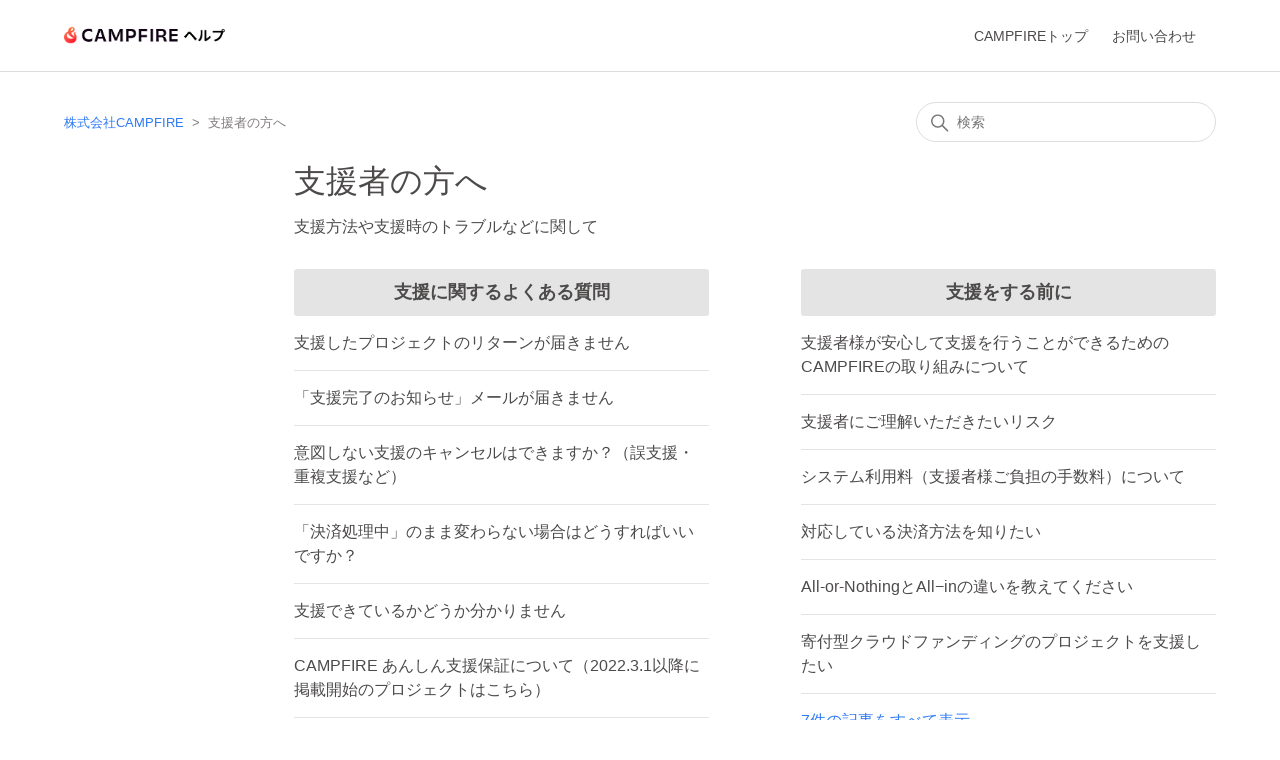

--- FILE ---
content_type: text/html; charset=utf-8
request_url: https://help.camp-fire.jp/hc/ja/categories/204192428-%E6%94%AF%E6%8F%B4%E8%80%85%E6%A7%98%E5%90%91%E3%81%91
body_size: 9490
content:
<!DOCTYPE html>
<html dir="ltr" lang="ja">
<head>
  <meta charset="utf-8" />
  <!-- v26899 -->


  <title>支援者の方へ &ndash; 株式会社CAMPFIRE</title>

  

  <meta name="description" content="支援方法や支援時のトラブルなどに関して" /><link rel="canonical" href="https://help.camp-fire.jp/hc/ja/categories/204192428-%E6%94%AF%E6%8F%B4%E8%80%85%E3%81%AE%E6%96%B9%E3%81%B8">
<link rel="alternate" hreflang="ja" href="https://help.camp-fire.jp/hc/ja/categories/204192428-%E6%94%AF%E6%8F%B4%E8%80%85%E3%81%AE%E6%96%B9%E3%81%B8">
<link rel="alternate" hreflang="x-default" href="https://help.camp-fire.jp/hc/ja/categories/204192428-%E6%94%AF%E6%8F%B4%E8%80%85%E3%81%AE%E6%96%B9%E3%81%B8">

  <link rel="stylesheet" href="//static.zdassets.com/hc/assets/application-f34d73e002337ab267a13449ad9d7955.css" media="all" id="stylesheet" />
  <link rel="stylesheet" type="text/css" href="/hc/theming_assets/1038032/1290587/style.css?digest=33379820372249">

  <link rel="icon" type="image/x-icon" href="/hc/theming_assets/01HZM70R7C2QE4ZBNZD2J4GV20">

    <script async src="https://www.googletagmanager.com/gtag/js?id=G-8FTFZG4J4P"></script>
<script>
  window.dataLayer = window.dataLayer || [];
  function gtag(){dataLayer.push(arguments);}
  gtag('js', new Date());
  gtag('config', 'G-8FTFZG4J4P');
</script>


  <meta content="width=device-width, initial-scale=1.0" name="viewport" />

  
</head>
<body class="">
  
  
  

  <a class="skip-navigation" tabindex="1" href="#main-content">メインコンテンツへスキップ</a>

<header class="header">
  <div class="logo">
    <a title="ホーム" href="/hc/ja">
      <img src="/hc/theming_assets/01HZM70R2K9WEX4ZTJG4SX3WR3" alt="株式会社CAMPFIRE ヘルプセンターのホームページ">
    </a>
  </div>
  <div class="nav-wrapper">
    <button class="menu-button" aria-controls="user-nav" aria-expanded="false" aria-label="ナビゲーションメニュを切り替え">
      <svg xmlns="http://www.w3.org/2000/svg" width="25" height="25" focusable="false" viewBox="0 0 16 16" class="icon-menu">
        <path fill="none" stroke="currentColor" stroke-linecap="round" d="M1.5 3.5h13m-13 4h13m-13 4h13"/>
      </svg>
    </button>
    <nav class="user-nav" id="user-nav">
       <a href="https://camp-fire.jp/" target="_blank">CAMPFIREトップ</a>
       <a href="https://camp-fire.jp/inquiries" target="_blank">お問い合わせ</a>
    </nav>
  </div>
</header>


  <main role="main">
    <div class="container-divider"></div>
<div class="container">
  <nav class="sub-nav">
    <ol class="breadcrumbs">
  
    <li title="株式会社CAMPFIRE">
      
        <a href="/hc/ja">株式会社CAMPFIRE</a>
      
    </li>
  
    <li title="支援者の方へ">
      
        支援者の方へ
      
    </li>
  
</ol>

    <div class="search-container">
      <svg xmlns="http://www.w3.org/2000/svg" width="12" height="12" focusable="false" viewBox="0 0 12 12" class="search-icon2">
        <circle cx="4.5" cy="4.5" r="4" fill="none" stroke="currentColor"/>
        <path stroke="currentColor" stroke-linecap="round" d="M11 11L7.5 7.5"/>
      </svg>
      <form role="search" class="search" data-search="" action="/hc/ja/search" accept-charset="UTF-8" method="get"><input type="hidden" name="utf8" value="&#x2713;" autocomplete="off" /><input type="search" name="query" id="query" placeholder="検索" aria-label="検索" /></form>
    </div>
  </nav>

  <div class="category-container">
    <div class="category-content">
      <header class="page-header">
        <h1>支援者の方へ</h1>
        
          <p class="page-header-description">支援方法や支援時のトラブルなどに関して</p>
        
      </header>

      <div id="main-content" class="section-tree">
        
          <section class="section">
            <h2 class="section-tree-title">
              <a href="/hc/ja/sections/206641067-%E6%94%AF%E6%8F%B4%E3%81%AB%E9%96%A2%E3%81%99%E3%82%8B%E3%82%88%E3%81%8F%E3%81%82%E3%82%8B%E8%B3%AA%E5%95%8F">支援に関するよくある質問</a>
            </h2>
            
              <ul class="article-list">
                
                  <li class="article-list-item article-promoted">
                    
                      <svg xmlns="http://www.w3.org/2000/svg" width="12" height="12" focusable="false" viewBox="0 0 12 12" class="icon-star" title="ピックアップ記事">
                        <path fill="currentColor" d="M2.88 11.73c-.19 0-.39-.06-.55-.18a.938.938 0 01-.37-1.01l.8-3L.35 5.57a.938.938 0 01-.3-1.03c.12-.37.45-.63.85-.65L4 3.73 5.12.83c.14-.37.49-.61.88-.61s.74.24.88.6L8 3.73l3.11.17a.946.946 0 01.55 1.68L9.24 7.53l.8 3a.95.95 0 01-1.43 1.04L6 9.88l-2.61 1.69c-.16.1-.34.16-.51.16z"/>
                      </svg>
                    
                    <a href="/hc/ja/articles/234486148-%E6%94%AF%E6%8F%B4%E3%81%97%E3%81%9F%E3%83%97%E3%83%AD%E3%82%B8%E3%82%A7%E3%82%AF%E3%83%88%E3%81%AE%E3%83%AA%E3%82%BF%E3%83%BC%E3%83%B3%E3%81%8C%E5%B1%8A%E3%81%8D%E3%81%BE%E3%81%9B%E3%82%93" class="article-list-link">支援したプロジェクトのリターンが届きません</a>
                    
                  </li>
                
                  <li class="article-list-item article-promoted">
                    
                      <svg xmlns="http://www.w3.org/2000/svg" width="12" height="12" focusable="false" viewBox="0 0 12 12" class="icon-star" title="ピックアップ記事">
                        <path fill="currentColor" d="M2.88 11.73c-.19 0-.39-.06-.55-.18a.938.938 0 01-.37-1.01l.8-3L.35 5.57a.938.938 0 01-.3-1.03c.12-.37.45-.63.85-.65L4 3.73 5.12.83c.14-.37.49-.61.88-.61s.74.24.88.6L8 3.73l3.11.17a.946.946 0 01.55 1.68L9.24 7.53l.8 3a.95.95 0 01-1.43 1.04L6 9.88l-2.61 1.69c-.16.1-.34.16-.51.16z"/>
                      </svg>
                    
                    <a href="/hc/ja/articles/360038495371--%E6%94%AF%E6%8F%B4%E5%AE%8C%E4%BA%86%E3%81%AE%E3%81%8A%E7%9F%A5%E3%82%89%E3%81%9B-%E3%83%A1%E3%83%BC%E3%83%AB%E3%81%8C%E5%B1%8A%E3%81%8D%E3%81%BE%E3%81%9B%E3%82%93" class="article-list-link">「支援完了のお知らせ」メールが届きません</a>
                    
                  </li>
                
                  <li class="article-list-item article-promoted">
                    
                      <svg xmlns="http://www.w3.org/2000/svg" width="12" height="12" focusable="false" viewBox="0 0 12 12" class="icon-star" title="ピックアップ記事">
                        <path fill="currentColor" d="M2.88 11.73c-.19 0-.39-.06-.55-.18a.938.938 0 01-.37-1.01l.8-3L.35 5.57a.938.938 0 01-.3-1.03c.12-.37.45-.63.85-.65L4 3.73 5.12.83c.14-.37.49-.61.88-.61s.74.24.88.6L8 3.73l3.11.17a.946.946 0 01.55 1.68L9.24 7.53l.8 3a.95.95 0 01-1.43 1.04L6 9.88l-2.61 1.69c-.16.1-.34.16-.51.16z"/>
                      </svg>
                    
                    <a href="/hc/ja/articles/230472307-%E6%84%8F%E5%9B%B3%E3%81%97%E3%81%AA%E3%81%84%E6%94%AF%E6%8F%B4%E3%81%AE%E3%82%AD%E3%83%A3%E3%83%B3%E3%82%BB%E3%83%AB%E3%81%AF%E3%81%A7%E3%81%8D%E3%81%BE%E3%81%99%E3%81%8B-%E8%AA%A4%E6%94%AF%E6%8F%B4-%E9%87%8D%E8%A4%87%E6%94%AF%E6%8F%B4%E3%81%AA%E3%81%A9" class="article-list-link">意図しない支援のキャンセルはできますか？（誤支援・重複支援など）</a>
                    
                  </li>
                
                  <li class="article-list-item">
                    
                    <a href="/hc/ja/articles/49788957685145--%E6%B1%BA%E6%B8%88%E5%87%A6%E7%90%86%E4%B8%AD-%E3%81%AE%E3%81%BE%E3%81%BE%E5%A4%89%E3%82%8F%E3%82%89%E3%81%AA%E3%81%84%E5%A0%B4%E5%90%88%E3%81%AF%E3%81%A9%E3%81%86%E3%81%99%E3%82%8C%E3%81%B0%E3%81%84%E3%81%84%E3%81%A7%E3%81%99%E3%81%8B" class="article-list-link">「決済処理中」のまま変わらない場合はどうすればいいですか？</a>
                    
                  </li>
                
                  <li class="article-list-item">
                    
                    <a href="/hc/ja/articles/37472366502681-%E6%94%AF%E6%8F%B4%E3%81%A7%E3%81%8D%E3%81%A6%E3%81%84%E3%82%8B%E3%81%8B%E3%81%A9%E3%81%86%E3%81%8B%E5%88%86%E3%81%8B%E3%82%8A%E3%81%BE%E3%81%9B%E3%82%93" class="article-list-link">支援できているかどうか分かりません</a>
                    
                  </li>
                
                  <li class="article-list-item">
                    
                    <a href="/hc/ja/articles/4516444067993-CAMPFIRE-%E3%81%82%E3%82%93%E3%81%97%E3%82%93%E6%94%AF%E6%8F%B4%E4%BF%9D%E8%A8%BC%E3%81%AB%E3%81%A4%E3%81%84%E3%81%A6-2022-3-1%E4%BB%A5%E9%99%8D%E3%81%AB%E6%8E%B2%E8%BC%89%E9%96%8B%E5%A7%8B%E3%81%AE%E3%83%97%E3%83%AD%E3%82%B8%E3%82%A7%E3%82%AF%E3%83%88%E3%81%AF%E3%81%93%E3%81%A1%E3%82%89" class="article-list-link">CAMPFIRE あんしん支援保証について（2022.3.1以降に掲載開始のプロジェクトはこちら）</a>
                    
                  </li>
                
              </ul>
              
                <a href="/hc/ja/sections/206641067-%E6%94%AF%E6%8F%B4%E3%81%AB%E9%96%A2%E3%81%99%E3%82%8B%E3%82%88%E3%81%8F%E3%81%82%E3%82%8B%E8%B3%AA%E5%95%8F" class="see-all-articles">
                  11件の記事をすべて表示
                </a>
              
            
          </section>
        
          <section class="section">
            <h2 class="section-tree-title">
              <a href="/hc/ja/sections/900000397123-%E6%94%AF%E6%8F%B4%E3%82%92%E3%81%99%E3%82%8B%E5%89%8D%E3%81%AB">支援をする前に</a>
            </h2>
            
              <ul class="article-list">
                
                  <li class="article-list-item">
                    
                    <a href="/hc/ja/articles/37580260506137-%E6%94%AF%E6%8F%B4%E8%80%85%E6%A7%98%E3%81%8C%E5%AE%89%E5%BF%83%E3%81%97%E3%81%A6%E6%94%AF%E6%8F%B4%E3%82%92%E8%A1%8C%E3%81%86%E3%81%93%E3%81%A8%E3%81%8C%E3%81%A7%E3%81%8D%E3%82%8B%E3%81%9F%E3%82%81%E3%81%AECAMPFIRE%E3%81%AE%E5%8F%96%E3%82%8A%E7%B5%84%E3%81%BF%E3%81%AB%E3%81%A4%E3%81%84%E3%81%A6" class="article-list-link">支援者様が安心して支援を行うことができるためのCAMPFIREの取り組みについて</a>
                    
                  </li>
                
                  <li class="article-list-item">
                    
                    <a href="/hc/ja/articles/4415763615513-%E6%94%AF%E6%8F%B4%E8%80%85%E3%81%AB%E3%81%94%E7%90%86%E8%A7%A3%E3%81%84%E3%81%9F%E3%81%A0%E3%81%8D%E3%81%9F%E3%81%84%E3%83%AA%E3%82%B9%E3%82%AF" class="article-list-link">支援者にご理解いただきたいリスク</a>
                    
                  </li>
                
                  <li class="article-list-item">
                    
                    <a href="/hc/ja/articles/230679948-%E3%82%B7%E3%82%B9%E3%83%86%E3%83%A0%E5%88%A9%E7%94%A8%E6%96%99-%E6%94%AF%E6%8F%B4%E8%80%85%E6%A7%98%E3%81%94%E8%B2%A0%E6%8B%85%E3%81%AE%E6%89%8B%E6%95%B0%E6%96%99-%E3%81%AB%E3%81%A4%E3%81%84%E3%81%A6" class="article-list-link">システム利用料（支援者様ご負担の手数料）について</a>
                    
                  </li>
                
                  <li class="article-list-item">
                    
                    <a href="/hc/ja/articles/234485888-%E5%AF%BE%E5%BF%9C%E3%81%97%E3%81%A6%E3%81%84%E3%82%8B%E6%B1%BA%E6%B8%88%E6%96%B9%E6%B3%95%E3%82%92%E7%9F%A5%E3%82%8A%E3%81%9F%E3%81%84" class="article-list-link">対応している決済方法を知りたい</a>
                    
                  </li>
                
                  <li class="article-list-item">
                    
                    <a href="/hc/ja/articles/230666328-All-or-Nothing%E3%81%A8All-in%E3%81%AE%E9%81%95%E3%81%84%E3%82%92%E6%95%99%E3%81%88%E3%81%A6%E3%81%8F%E3%81%A0%E3%81%95%E3%81%84" class="article-list-link">All-or-NothingとAll−inの違いを教えてください</a>
                    
                  </li>
                
                  <li class="article-list-item">
                    
                    <a href="/hc/ja/articles/360026217631-%E5%AF%84%E4%BB%98%E5%9E%8B%E3%82%AF%E3%83%A9%E3%82%A6%E3%83%89%E3%83%95%E3%82%A1%E3%83%B3%E3%83%87%E3%82%A3%E3%83%B3%E3%82%B0%E3%81%AE%E3%83%97%E3%83%AD%E3%82%B8%E3%82%A7%E3%82%AF%E3%83%88%E3%82%92%E6%94%AF%E6%8F%B4%E3%81%97%E3%81%9F%E3%81%84" class="article-list-link">寄付型クラウドファンディングのプロジェクトを支援したい</a>
                    
                  </li>
                
              </ul>
              
                <a href="/hc/ja/sections/900000397123-%E6%94%AF%E6%8F%B4%E3%82%92%E3%81%99%E3%82%8B%E5%89%8D%E3%81%AB" class="see-all-articles">
                  7件の記事をすべて表示
                </a>
              
            
          </section>
        
          <section class="section">
            <h2 class="section-tree-title">
              <a href="/hc/ja/sections/900000407466-%E6%94%AF%E6%8F%B4%E3%81%AE%E4%BB%95%E6%96%B9%E3%81%AB%E3%81%A4%E3%81%84%E3%81%A6">支援の仕方について</a>
            </h2>
            
              <ul class="article-list">
                
                  <li class="article-list-item">
                    
                    <a href="/hc/ja/articles/52614433805337--2025%E5%B9%B411%E6%9C%88-%E6%96%B0%E3%82%B2%E3%82%B9%E3%83%88%E6%94%AF%E6%8F%B4%E3%81%AE%E6%B5%81%E3%82%8C%E3%82%92%E7%9F%A5%E3%82%8A%E3%81%9F%E3%81%84" class="article-list-link">【2025年11月〜】新ゲスト支援の流れを知りたい</a>
                    
                  </li>
                
                  <li class="article-list-item">
                    
                    <a href="/hc/ja/articles/52135290853145--2025%E5%B9%B411%E6%9C%88-%E6%96%B0%E3%82%B2%E3%82%B9%E3%83%88%E6%94%AF%E6%8F%B4%E6%A9%9F%E8%83%BD%E3%81%AB%E3%81%A4%E3%81%84%E3%81%A6" class="article-list-link">【2025年11月〜】新ゲスト支援機能について</a>
                    
                  </li>
                
                  <li class="article-list-item">
                    
                    <a href="/hc/ja/articles/37356091676569-%E3%83%97%E3%83%AD%E3%82%B8%E3%82%A7%E3%82%AF%E3%83%88%E3%82%AF%E3%83%BC%E3%83%9D%E3%83%B3%E3%81%A8%E3%81%AF%E3%81%AA%E3%82%93%E3%81%A7%E3%81%99%E3%81%8B" class="article-list-link">プロジェクトクーポンとはなんですか？</a>
                    
                  </li>
                
                  <li class="article-list-item">
                    
                    <a href="/hc/ja/articles/18618000343065-%E4%B8%8A%E4%B9%97%E3%81%9B%E6%94%AF%E6%8F%B4%E3%81%A8%E3%81%AF" class="article-list-link">上乗せ支援とは</a>
                    
                  </li>
                
                  <li class="article-list-item">
                    
                    <a href="/hc/ja/articles/4727721409945-CAMPFIRE%E3%82%AF%E3%83%BC%E3%83%9D%E3%83%B3%E3%81%AE%E7%8D%B2%E5%BE%97%E6%96%B9%E6%B3%95%E3%82%92%E7%9F%A5%E3%82%8A%E3%81%9F%E3%81%84" class="article-list-link">CAMPFIREクーポンの獲得方法を知りたい</a>
                    
                  </li>
                
                  <li class="article-list-item">
                    
                    <a href="/hc/ja/articles/900003910726-CAMPFIRE%E3%82%AF%E3%83%BC%E3%83%9D%E3%83%B3%E3%81%AE%E5%88%A9%E7%94%A8%E6%96%B9%E6%B3%95%E3%82%92%E7%9F%A5%E3%82%8A%E3%81%9F%E3%81%84" class="article-list-link">CAMPFIREクーポンの利用方法を知りたい</a>
                    
                  </li>
                
              </ul>
              
                <a href="/hc/ja/sections/900000407466-%E6%94%AF%E6%8F%B4%E3%81%AE%E4%BB%95%E6%96%B9%E3%81%AB%E3%81%A4%E3%81%84%E3%81%A6" class="see-all-articles">
                  11件の記事をすべて表示
                </a>
              
            
          </section>
        
          <section class="section">
            <h2 class="section-tree-title">
              <a href="/hc/ja/sections/900000397203-%E6%94%AF%E6%8F%B4%E3%82%92%E3%81%97%E3%81%9F%E5%BE%8C%E3%81%AB">支援をした後に</a>
            </h2>
            
              <ul class="article-list">
                
                  <li class="article-list-item article-promoted">
                    
                      <svg xmlns="http://www.w3.org/2000/svg" width="12" height="12" focusable="false" viewBox="0 0 12 12" class="icon-star" title="ピックアップ記事">
                        <path fill="currentColor" d="M2.88 11.73c-.19 0-.39-.06-.55-.18a.938.938 0 01-.37-1.01l.8-3L.35 5.57a.938.938 0 01-.3-1.03c.12-.37.45-.63.85-.65L4 3.73 5.12.83c.14-.37.49-.61.88-.61s.74.24.88.6L8 3.73l3.11.17a.946.946 0 01.55 1.68L9.24 7.53l.8 3a.95.95 0 01-1.43 1.04L6 9.88l-2.61 1.69c-.16.1-.34.16-.51.16z"/>
                      </svg>
                    
                    <a href="/hc/ja/articles/230679808-%E9%A0%98%E5%8F%8E%E6%9B%B8%E3%82%92%E7%99%BA%E8%A1%8C%E3%81%97%E3%81%A6%E3%81%BB%E3%81%97%E3%81%84-%E6%94%AF%E6%8F%B4%E8%80%85%E5%90%91%E3%81%91" class="article-list-link">領収書を発行してほしい（支援者向け）</a>
                    
                  </li>
                
                  <li class="article-list-item">
                    
                    <a href="/hc/ja/articles/47503225406873-%E3%83%AA%E3%82%BF%E3%83%BC%E3%83%B3%E3%81%AF%E3%81%84%E3%81%A4%E5%B1%8A%E3%81%8D%E3%81%BE%E3%81%99%E3%81%8B" class="article-list-link">リターンはいつ届きますか？</a>
                    
                  </li>
                
                  <li class="article-list-item">
                    
                    <a href="/hc/ja/articles/45863848282393-%E6%B3%95%E4%BA%BA%E3%81%A7%E6%94%AF%E6%8F%B4%E3%81%97%E3%81%9F%E5%A0%B4%E5%90%88%E3%81%AE%E9%A0%98%E5%8F%8E%E6%9B%B8%E3%81%AB%E3%81%A4%E3%81%84%E3%81%A6" class="article-list-link">法人で支援した場合の領収書について</a>
                    
                  </li>
                
                  <li class="article-list-item">
                    
                    <a href="/hc/ja/articles/6877786247833-%E6%94%AF%E6%8F%B4%E3%81%97%E3%81%9F%E3%83%AA%E3%82%BF%E3%83%BC%E3%83%B3%E3%81%AE%E3%81%8A%E5%B1%8A%E3%81%91%E5%85%88%E3%82%92%E5%A4%89%E6%9B%B4%E3%81%97%E3%81%9F%E3%81%84" class="article-list-link">支援したリターンのお届け先を変更したい</a>
                    
                  </li>
                
                  <li class="article-list-item">
                    
                    <a href="/hc/ja/articles/234708167-%E6%94%AF%E6%8F%B4%E3%81%97%E3%81%9F%E3%83%97%E3%83%AD%E3%82%B8%E3%82%A7%E3%82%AF%E3%83%88%E3%81%8C%E6%88%90%E7%AB%8B%E3%81%97%E3%81%9F%E5%BE%8C%E3%81%AE%E6%B5%81%E3%82%8C" class="article-list-link">支援したプロジェクトが成立した後の流れ</a>
                    
                  </li>
                
                  <li class="article-list-item">
                    
                    <a href="/hc/ja/articles/230679928-%E6%94%AF%E6%8F%B4%E3%81%97%E3%81%9F%E3%83%AA%E3%82%BF%E3%83%BC%E3%83%B3%E3%81%AB%E9%96%A2%E3%81%97%E3%81%A6%E8%B3%AA%E5%95%8F%E3%81%97%E3%81%9F%E3%81%84" class="article-list-link">支援したリターンに関して質問したい</a>
                    
                  </li>
                
              </ul>
              
                <a href="/hc/ja/sections/900000397203-%E6%94%AF%E6%8F%B4%E3%82%92%E3%81%97%E3%81%9F%E5%BE%8C%E3%81%AB" class="see-all-articles">
                  10件の記事をすべて表示
                </a>
              
            
          </section>
        
          <section class="section">
            <h2 class="section-tree-title">
              <a href="/hc/ja/sections/206635688-%E6%94%AF%E6%8F%B4%E5%BE%8C%E3%81%AE%E5%A4%89%E6%9B%B4-%E3%82%AD%E3%83%A3%E3%83%B3%E3%82%BB%E3%83%AB%E3%81%AB%E3%81%A4%E3%81%84%E3%81%A6">支援後の変更・キャンセルについて</a>
            </h2>
            
              <ul class="article-list">
                
                  <li class="article-list-item article-promoted">
                    
                      <svg xmlns="http://www.w3.org/2000/svg" width="12" height="12" focusable="false" viewBox="0 0 12 12" class="icon-star" title="ピックアップ記事">
                        <path fill="currentColor" d="M2.88 11.73c-.19 0-.39-.06-.55-.18a.938.938 0 01-.37-1.01l.8-3L.35 5.57a.938.938 0 01-.3-1.03c.12-.37.45-.63.85-.65L4 3.73 5.12.83c.14-.37.49-.61.88-.61s.74.24.88.6L8 3.73l3.11.17a.946.946 0 01.55 1.68L9.24 7.53l.8 3a.95.95 0 01-1.43 1.04L6 9.88l-2.61 1.69c-.16.1-.34.16-.51.16z"/>
                      </svg>
                    
                    <a href="/hc/ja/articles/230677108-%E6%94%AF%E6%8F%B4%E6%99%82%E3%81%AB%E8%A8%98%E8%BC%89%E3%81%97%E3%81%9F%E3%81%8A%E5%B1%8A%E3%81%91%E5%85%88-%E5%82%99%E8%80%83%E6%AC%84%E3%81%AE%E6%83%85%E5%A0%B1%E3%82%92%E5%A4%89%E6%9B%B4%E3%81%97%E3%81%9F%E3%81%84" class="article-list-link">支援時に記載したお届け先・備考欄の情報を変更したい</a>
                    
                  </li>
                
                  <li class="article-list-item">
                    
                    <a href="/hc/ja/articles/230472427-%E6%94%AF%E6%8F%B4%E5%AE%8C%E4%BA%86%E5%BE%8C%E3%81%AB%E6%B1%BA%E6%B8%88%E6%96%B9%E6%B3%95%E3%82%92%E5%A4%89%E6%9B%B4%E3%81%99%E3%82%8B%E3%81%93%E3%81%A8%E3%81%AF%E3%81%A7%E3%81%8D%E3%81%BE%E3%81%99%E3%81%8B" class="article-list-link">支援完了後に決済方法を変更することはできますか？</a>
                    
                  </li>
                
                  <li class="article-list-item">
                    
                    <a href="/hc/ja/articles/234485928-%E6%94%AF%E6%8F%B4%E5%AE%8C%E4%BA%86%E5%BE%8C%E3%81%AB%E6%94%AF%E6%8F%B4%E9%87%91%E9%A1%8D%E3%82%92%E5%A4%89%E6%9B%B4%E3%81%99%E3%82%8B%E3%81%93%E3%81%A8%E3%81%AF%E3%81%A7%E3%81%8D%E3%81%BE%E3%81%99%E3%81%8B" class="article-list-link">支援完了後に支援金額を変更することはできますか？</a>
                    
                  </li>
                
                  <li class="article-list-item">
                    
                    <a href="/hc/ja/articles/230671448-%E6%94%AF%E6%8F%B4%E5%AE%8C%E4%BA%86%E5%BE%8C%E3%81%AB-%E6%94%AF%E6%8F%B4%E3%81%AE%E3%82%AD%E3%83%A3%E3%83%B3%E3%82%BB%E3%83%AB-%E5%8F%96%E6%B6%88%E3%81%97-%E3%81%AF%E3%81%A7%E3%81%8D%E3%81%BE%E3%81%99%E3%81%8B" class="article-list-link">支援完了後に、支援のキャンセル（取消し）はできますか？</a>
                    
                  </li>
                
                  <li class="article-list-item">
                    
                    <a href="/hc/ja/articles/230679908-%E6%94%AF%E6%8F%B4%E6%99%82%E3%81%AB%E5%85%A5%E5%8A%9B%E3%81%97%E3%81%9F%E5%BF%9C%E6%8F%B4%E3%82%B3%E3%83%A1%E3%83%B3%E3%83%88%E3%82%92%E7%B7%A8%E9%9B%86%E3%81%97%E3%81%9F%E3%81%84" class="article-list-link">支援時に入力した応援コメントを編集したい</a>
                    
                  </li>
                
                  <li class="article-list-item">
                    
                    <a href="/hc/ja/articles/230472147-%E6%94%AF%E6%8F%B4%E5%AE%8C%E4%BA%86%E5%BE%8C%E3%81%AB%E8%BF%94%E9%87%91%E7%94%A8%E3%81%AE%E9%8A%80%E8%A1%8C%E5%8F%A3%E5%BA%A7%E3%82%92%E5%A4%89%E6%9B%B4%E3%81%97%E3%81%9F%E3%81%84" class="article-list-link">支援完了後に返金用の銀行口座を変更したい</a>
                    
                  </li>
                
              </ul>
              
            
          </section>
        
          <section class="section">
            <h2 class="section-tree-title">
              <a href="/hc/ja/sections/50798765081881-%E6%B5%B7%E5%A4%96%E3%81%8B%E3%82%89%E3%81%AE%E6%94%AF%E6%8F%B4">海外からの支援</a>
            </h2>
            
              <ul class="article-list">
                
                  <li class="article-list-item">
                    
                    <a href="/hc/ja/articles/50975687968281-%E6%B5%B7%E5%A4%96%E5%9C%A8%E4%BD%8F%E3%81%AE%E6%96%B9%E3%81%8CCAMPFIRE%E3%81%A7%E6%94%AF%E6%8F%B4%E3%81%99%E3%82%8B%E3%81%AB%E3%81%AF" class="article-list-link">海外在住の方がCAMPFIREで支援するには？</a>
                    
                  </li>
                
                  <li class="article-list-item">
                    
                    <a href="/hc/ja/articles/49608981770905-%E6%B5%B7%E5%A4%96%E6%94%AF%E6%8F%B4%E3%81%AB%E9%96%A2%E3%81%99%E3%82%8B%E7%89%B9%E7%B4%84" class="article-list-link">海外支援に関する特約</a>
                    
                  </li>
                
                  <li class="article-list-item">
                    
                    <a href="/hc/ja/articles/49274040893465-%E3%82%B5%E3%83%BC%E3%83%93%E3%82%B9%E5%AF%BE%E8%B1%A1%E5%9B%BD%E3%81%AB%E3%81%A4%E3%81%84%E3%81%A6" class="article-list-link">サービス対象国について</a>
                    
                  </li>
                
                  <li class="article-list-item">
                    
                    <a href="/hc/ja/articles/230678888-%E6%B5%B7%E5%A4%96%E3%81%8B%E3%82%89%E6%94%AF%E6%8F%B4%E3%81%A7%E3%81%8D%E3%81%BE%E3%81%99%E3%81%8B" class="article-list-link">海外から支援できますか</a>
                    
                  </li>
                
              </ul>
              
            
          </section>
        
          <section class="section">
            <h2 class="section-tree-title">
              <a href="/hc/ja/sections/206635628-%E3%82%AF%E3%83%AC%E3%82%B8%E3%83%83%E3%83%88%E6%B1%BA%E6%B8%88">クレジット決済</a>
            </h2>
            
              <ul class="article-list">
                
                  <li class="article-list-item">
                    
                    <a href="/hc/ja/articles/43467317301401-%E3%82%AF%E3%83%AC%E3%82%B8%E3%83%83%E3%83%88%E3%82%AB%E3%83%BC%E3%83%89%E3%81%AE3D%E3%82%BB%E3%82%AD%E3%83%A5%E3%82%A22-0-%E6%9C%AC%E4%BA%BA%E8%AA%8D%E8%A8%BC%E3%82%B5%E3%83%BC%E3%83%93%E3%82%B9-%E3%81%AB%E3%81%A4%E3%81%84%E3%81%A6" class="article-list-link">クレジットカードの3Dセキュア2.0(本人認証サービス)について</a>
                    
                  </li>
                
                  <li class="article-list-item">
                    
                    <a href="/hc/ja/articles/18615216914329-%E3%82%AF%E3%83%AC%E3%82%B8%E3%83%83%E3%83%88%E6%B1%BA%E6%B8%88%E3%81%AE%E6%94%AF%E6%8F%B4%E4%B8%8A%E9%99%90%E9%87%91%E9%A1%8D%E3%81%AF%E3%81%84%E3%81%8F%E3%82%89%E3%81%A7%E3%81%99%E3%81%8B" class="article-list-link">クレジット決済の支援上限金額はいくらですか？</a>
                    
                  </li>
                
                  <li class="article-list-item">
                    
                    <a href="/hc/ja/articles/900002524623--%E3%82%AF%E3%83%AC%E3%82%B8%E3%83%83%E3%83%88%E3%82%AB%E3%83%BC%E3%83%89%E6%83%85%E5%A0%B1%E3%81%AE%E5%88%B6%E9%99%90%E5%85%A5%E5%8A%9B%E5%9B%9E%E6%95%B0%E3%82%92%E8%B6%85%E9%81%8E%E3%81%97%E3%81%9F%E3%81%9F%E3%82%81%E7%8F%BE%E5%9C%A8%E3%81%94%E5%88%A9%E7%94%A8%E3%81%84%E3%81%9F%E3%81%A0%E3%81%91%E3%81%BE%E3%81%9B%E3%82%93-%E3%81%A8%E8%A1%A8%E7%A4%BA%E3%81%95%E3%82%8C-%E3%82%AF%E3%83%AC%E3%82%B8%E3%83%83%E3%83%88%E3%82%AB%E3%83%BC%E3%83%89%E7%99%BB%E9%8C%B2%E3%82%84%E6%B1%BA%E6%B8%88%E3%81%8C%E3%81%A7%E3%81%8D%E3%81%AA%E3%81%84" class="article-list-link">「クレジットカード情報の制限入力回数を超過したため現在ご利用いただけません」と表示され、クレジットカード登録や決済ができない</a>
                    
                  </li>
                
                  <li class="article-list-item">
                    
                    <a href="/hc/ja/articles/230472067-%E3%82%AF%E3%83%AC%E3%82%B8%E3%83%83%E3%83%88%E3%82%AB%E3%83%BC%E3%83%89%E6%94%AF%E6%8F%B4%E6%99%82%E3%81%AE%E6%B1%BA%E6%B8%88%E3%81%AF%E3%81%84%E3%81%A4%E7%A2%BA%E5%AE%9A%E3%81%97%E3%81%BE%E3%81%99%E3%81%8B" class="article-list-link">クレジットカード支援時の決済はいつ確定しますか？</a>
                    
                  </li>
                
                  <li class="article-list-item">
                    
                    <a href="/hc/ja/articles/230669168-%E4%BD%BF%E7%94%A8%E3%81%A7%E3%81%8D%E3%82%8B%E3%82%AF%E3%83%AC%E3%82%B8%E3%83%83%E3%83%88%E3%82%AB%E3%83%BC%E3%83%89%E3%81%AE%E7%A8%AE%E9%A1%9E%E3%82%92%E6%95%99%E3%81%88%E3%81%A6%E3%81%8F%E3%81%A0%E3%81%95%E3%81%84" class="article-list-link">使用できるクレジットカードの種類を教えてください</a>
                    
                  </li>
                
                  <li class="article-list-item">
                    
                    <a href="/hc/ja/articles/230472047-%E3%83%97%E3%83%AA%E3%83%9A%E3%82%A4%E3%83%89%E3%82%AF%E3%83%AC%E3%82%B8%E3%83%83%E3%83%88%E3%82%AB%E3%83%BC%E3%83%89%E3%82%84%E3%83%87%E3%83%93%E3%83%83%E3%83%88%E3%82%AB%E3%83%BC%E3%83%89%E3%81%AF%E5%88%A9%E7%94%A8%E3%81%A7%E3%81%8D%E3%81%BE%E3%81%99%E3%81%8B" class="article-list-link">プリペイドクレジットカードやデビットカードは利用できますか？</a>
                    
                  </li>
                
              </ul>
              
                <a href="/hc/ja/sections/206635628-%E3%82%AF%E3%83%AC%E3%82%B8%E3%83%83%E3%83%88%E6%B1%BA%E6%B8%88" class="see-all-articles">
                  8件の記事をすべて表示
                </a>
              
            
          </section>
        
          <section class="section">
            <h2 class="section-tree-title">
              <a href="/hc/ja/sections/206635648-%E3%82%B3%E3%83%B3%E3%83%93%E3%83%8B%E6%89%95%E3%81%84">コンビニ払い</a>
            </h2>
            
              <ul class="article-list">
                
                  <li class="article-list-item">
                    
                    <a href="/hc/ja/articles/18615256930585-%E3%82%B3%E3%83%B3%E3%83%93%E3%83%8B%E6%89%95%E3%81%84%E3%81%AE%E6%94%AF%E6%8F%B4%E4%B8%8A%E9%99%90%E9%87%91%E9%A1%8D%E3%81%AF%E3%81%84%E3%81%8F%E3%82%89%E3%81%A7%E3%81%99%E3%81%8B" class="article-list-link">コンビニ払いの支援上限金額はいくらですか？</a>
                    
                  </li>
                
                  <li class="article-list-item">
                    
                    <a href="/hc/ja/articles/230472167-%E5%90%84%E3%82%B3%E3%83%B3%E3%83%93%E3%83%8B%E3%82%A8%E3%83%B3%E3%82%B9%E3%82%B9%E3%83%88%E3%82%A2%E3%81%A7%E3%81%AE%E6%94%AF%E6%89%95%E3%81%84%E6%89%8B%E9%A0%86%E3%82%92%E7%9F%A5%E3%82%8A%E3%81%9F%E3%81%84" class="article-list-link">各コンビニエンスストアでの支払い手順を知りたい</a>
                    
                  </li>
                
                  <li class="article-list-item">
                    
                    <a href="/hc/ja/articles/230670008-%E3%82%B3%E3%83%B3%E3%83%93%E3%83%8B%E3%81%A7%E6%94%AF%E6%8F%B4%E3%81%A7%E3%81%8D%E3%82%8B%E6%9C%9F%E9%99%90%E3%81%AF%E3%81%84%E3%81%A4%E3%81%BE%E3%81%A7%E3%81%A7%E3%81%99%E3%81%8B" class="article-list-link">コンビニで支援できる期限はいつまでですか？</a>
                    
                  </li>
                
                  <li class="article-list-item">
                    
                    <a href="/hc/ja/articles/230669328-%E3%82%B3%E3%83%B3%E3%83%93%E3%83%8B%E3%81%A7%E6%94%AF%E6%89%95%E6%9C%9F%E9%99%90%E3%82%92%E9%81%8E%E3%81%8E%E3%82%8B%E3%81%A8%E3%81%A9%E3%81%86%E3%81%AA%E3%82%8A%E3%81%BE%E3%81%99%E3%81%8B" class="article-list-link">コンビニで支払期限を過ぎるとどうなりますか？</a>
                    
                  </li>
                
                  <li class="article-list-item">
                    
                    <a href="/hc/ja/articles/230669208--All-or-Nothing%E3%81%AE%E3%81%BF-%E3%82%B3%E3%83%B3%E3%83%93%E3%83%8B%E6%89%95%E3%81%84%E3%81%A7%E6%94%AF%E6%8F%B4%E3%81%97%E3%81%9F%E3%83%97%E3%83%AD%E3%82%B8%E3%82%A7%E3%82%AF%E3%83%88%E3%81%8C%E6%88%90%E7%AB%8B%E3%81%97%E3%81%AA%E3%81%8B%E3%81%A3%E3%81%9F%E5%A0%B4%E5%90%88%E3%81%A9%E3%81%86%E3%81%AA%E3%82%8A%E3%81%BE%E3%81%99%E3%81%8B" class="article-list-link">【All-or-Nothingのみ】コンビニ払いで支援したプロジェクトが成立しなかった場合どうなりますか？</a>
                    
                  </li>
                
              </ul>
              
            
          </section>
        
          <section class="section">
            <h2 class="section-tree-title">
              <a href="/hc/ja/sections/206635668-%E9%8A%80%E8%A1%8C%E6%8C%AF%E8%BE%BC-Pay-easy">銀行振込（Pay-easy）</a>
            </h2>
            
              <ul class="article-list">
                
                  <li class="article-list-item">
                    
                    <a href="/hc/ja/articles/18615289002521-%E9%8A%80%E8%A1%8C%E6%8C%AF%E8%BE%BC-Pay-easy-%E3%81%AE%E6%94%AF%E6%8F%B4%E4%B8%8A%E9%99%90%E9%87%91%E9%A1%8D%E3%81%AF%E3%81%84%E3%81%8F%E3%82%89%E3%81%A7%E3%81%99%E3%81%8B" class="article-list-link">銀行振込（Pay-easy）の支援上限金額はいくらですか？</a>
                    
                  </li>
                
                  <li class="article-list-item">
                    
                    <a href="/hc/ja/articles/230472187-%E9%8A%80%E8%A1%8C%E6%8C%AF%E8%BE%BC-Pay-easy-%E3%81%A7%E3%81%AE%E6%89%95%E8%BE%BC%E5%85%88%E5%90%8D%E3%82%92%E6%95%99%E3%81%88%E3%81%A6%E3%81%8F%E3%81%A0%E3%81%95%E3%81%84" class="article-list-link">銀行振込（Pay-easy）での払込先名を教えてください</a>
                    
                  </li>
                
                  <li class="article-list-item">
                    
                    <a href="/hc/ja/articles/230670828-%E9%8A%80%E8%A1%8C%E6%8C%AF%E8%BE%BC-Pay-easy-%E3%81%AE%E6%94%AF%E6%89%95%E3%81%84%E6%89%8B%E9%A0%86%E3%82%92%E7%9F%A5%E3%82%8A%E3%81%9F%E3%81%84" class="article-list-link">銀行振込（Pay-easy）の支払い手順を知りたい</a>
                    
                  </li>
                
                  <li class="article-list-item">
                    
                    <a href="/hc/ja/articles/230472207--%E9%8A%80%E8%A1%8C%E6%8C%AF%E8%BE%BC-Pay-easy-%E3%81%A7%E6%94%AF%E6%8F%B4%E3%81%A7%E3%81%8D%E3%82%8B%E6%9C%9F%E9%99%90%E3%81%AF%E3%81%84%E3%81%A4%E3%81%BE%E3%81%A7%E3%81%A7%E3%81%99%E3%81%8B" class="article-list-link">「銀行振込（Pay-easy）で支援できる期限はいつまでですか？</a>
                    
                  </li>
                
                  <li class="article-list-item">
                    
                    <a href="/hc/ja/articles/360001806907-%E9%8A%80%E8%A1%8C%E6%8C%AF%E8%BE%BC-Pay-easy-%E3%81%A7%E6%94%AF%E6%89%95%E6%9C%9F%E9%99%90%E6%94%AF%E6%89%95%E6%9C%9F%E9%99%90%E3%82%92%E9%81%8E%E3%81%8E%E3%82%8B%E3%81%A8%E3%81%A9%E3%81%86%E3%81%AA%E3%82%8A%E3%81%BE%E3%81%99%E3%81%8B" class="article-list-link">銀行振込（Pay-easy）で支払期限支払期限を過ぎるとどうなりますか？</a>
                    
                  </li>
                
                  <li class="article-list-item">
                    
                    <a href="/hc/ja/articles/230671368--All-or-Nothing%E3%81%AE%E3%81%BF-%E9%8A%80%E8%A1%8C%E6%8C%AF%E8%BE%BC-Pay-easy-%E3%81%A7%E6%94%AF%E6%8F%B4%E3%81%97%E3%81%9F%E3%83%97%E3%83%AD%E3%82%B8%E3%82%A7%E3%82%AF%E3%83%88%E3%81%8C%E6%88%90%E7%AB%8B%E3%81%97%E3%81%AA%E3%81%8B%E3%81%A3%E3%81%9F%E5%A0%B4%E5%90%88%E3%81%A9%E3%81%86%E3%81%AA%E3%82%8A%E3%81%BE%E3%81%99%E3%81%8B" class="article-list-link">【All-or-Nothingのみ】銀行振込（Pay-easy）で支援したプロジェクトが成立しなかった場合どうなりますか？</a>
                    
                  </li>
                
              </ul>
              
            
          </section>
        
          <section class="section">
            <h2 class="section-tree-title">
              <a href="/hc/ja/sections/18689332430489-Paypal%E6%B1%BA%E6%B8%88">Paypal決済</a>
            </h2>
            
              <ul class="article-list">
                
                  <li class="article-list-item">
                    
                    <a href="/hc/ja/articles/40193112418329-PayPal%E6%B1%BA%E6%B8%88%E3%81%AE%E3%81%94%E5%88%A9%E7%94%A8%E3%81%AB%E3%81%A4%E3%81%84%E3%81%A6" class="article-list-link">PayPal決済のご利用について</a>
                    
                  </li>
                
                  <li class="article-list-item">
                    
                    <a href="/hc/ja/articles/18689488107289-Paypal%E6%B1%BA%E6%B8%88%E3%81%AE%E6%94%AF%E6%8F%B4%E4%B8%8A%E9%99%90%E9%87%91%E9%A1%8D%E3%81%AF%E3%81%84%E3%81%8F%E3%82%89%E3%81%A7%E3%81%99%E3%81%8B" class="article-list-link">Paypal決済の支援上限金額はいくらですか？</a>
                    
                  </li>
                
              </ul>
              
            
          </section>
        
          <section class="section">
            <h2 class="section-tree-title">
              <a href="/hc/ja/sections/360000076448-%E3%82%AD%E3%83%A3%E3%83%AA%E3%82%A2%E6%B1%BA%E6%B8%88">キャリア決済</a>
            </h2>
            
              <ul class="article-list">
                
                  <li class="article-list-item">
                    
                    <a href="/hc/ja/articles/18617737682457-%E3%82%AD%E3%83%A3%E3%83%AA%E3%82%A2%E6%B1%BA%E6%B8%88%E3%81%A7%E6%94%AF%E6%8F%B4%E3%81%97%E3%81%9F%E3%81%A8%E3%81%8D%E3%81%AB%E5%B1%8A%E3%81%8F%E3%83%A1%E3%83%BC%E3%83%AB%E3%81%AF%E4%BD%95%E3%81%A7%E3%81%99%E3%81%8B" class="article-list-link">キャリア決済で支援したときに届くメールは何ですか？</a>
                    
                  </li>
                
                  <li class="article-list-item">
                    
                    <a href="/hc/ja/articles/360000429747-au-PAY-au%E3%81%8B%E3%82%93%E3%81%9F%E3%82%93%E6%B1%BA%E6%B8%88-%E3%81%AE%E5%88%A9%E7%94%A8%E6%9D%A1%E4%BB%B6" class="article-list-link">au PAY（auかんたん決済）の利用条件</a>
                    
                  </li>
                
                  <li class="article-list-item">
                    
                    <a href="/hc/ja/articles/18617866754585-au-PAY-au%E3%81%8B%E3%82%93%E3%81%9F%E3%82%93%E6%B1%BA%E6%B8%88-%E3%81%AE%E6%94%AF%E6%8F%B4%E4%B8%8A%E9%99%90%E9%87%91%E9%A1%8D%E3%81%AF%E3%81%84%E3%81%8F%E3%82%89%E3%81%A7%E3%81%99%E3%81%8B" class="article-list-link">au PAY（auかんたん決済）の支援上限金額はいくらですか？</a>
                    
                  </li>
                
                  <li class="article-list-item">
                    
                    <a href="/hc/ja/articles/360000536267-%E3%82%BD%E3%83%95%E3%83%88%E3%83%90%E3%83%B3%E3%82%AF%E3%81%BE%E3%81%A8%E3%82%81%E3%81%A6%E6%94%AF%E6%89%95%E3%81%84-%E3%83%AF%E3%82%A4%E3%83%A2%E3%83%90%E3%82%A4%E3%83%AB%E3%81%BE%E3%81%A8%E3%82%81%E3%81%A6%E6%94%AF%E6%89%95%E3%81%84%E3%81%AE%E5%88%A9%E7%94%A8%E6%9D%A1%E4%BB%B6" class="article-list-link">ソフトバンクまとめて支払い・ワイモバイルまとめて支払いの利用条件</a>
                    
                  </li>
                
                  <li class="article-list-item">
                    
                    <a href="/hc/ja/articles/18617777601177-%E3%82%BD%E3%83%95%E3%83%88%E3%83%90%E3%83%B3%E3%82%AF%E3%81%BE%E3%81%A8%E3%82%81%E3%81%A6%E6%94%AF%E6%89%95%E3%81%84-%E3%83%AF%E3%82%A4%E3%83%A2%E3%83%90%E3%82%A4%E3%83%AB%E3%81%BE%E3%81%A8%E3%82%81%E3%81%A6%E6%94%AF%E6%89%95%E3%81%84%E3%81%AE%E6%94%AF%E6%8F%B4%E4%B8%8A%E9%99%90%E9%87%91%E9%A1%8D%E3%81%AF%E3%81%84%E3%81%8F%E3%82%89%E3%81%A7%E3%81%99%E3%81%8B" class="article-list-link">ソフトバンクまとめて支払い・ワイモバイルまとめて支払いの支援上限金額はいくらですか？</a>
                    
                  </li>
                
                  <li class="article-list-item">
                    
                    <a href="/hc/ja/articles/18617702269337-docomo%E6%B1%BA%E6%B8%88%E3%81%AE%E6%94%AF%E6%8F%B4%E4%B8%8A%E9%99%90%E9%87%91%E9%A1%8D%E3%81%AF%E3%81%84%E3%81%8F%E3%82%89%E3%81%A7%E3%81%99%E3%81%8B" class="article-list-link">docomo決済の支援上限金額はいくらですか？</a>
                    
                  </li>
                
              </ul>
              
            
          </section>
        
          <section class="section">
            <h2 class="section-tree-title">
              <a href="/hc/ja/sections/360006937772-FamiPay-%E3%83%95%E3%82%A1%E3%83%9F%E3%83%9A%E3%82%A4-%E6%B1%BA%E6%B8%88">FamiPay（ファミペイ）決済</a>
            </h2>
            
              <ul class="article-list">
                
                  <li class="article-list-item">
                    
                    <a href="/hc/ja/articles/18617992243097-FamiPay-%E3%83%95%E3%82%A1%E3%83%9F%E3%83%9A%E3%82%A4-%E6%B1%BA%E6%B8%88%E3%81%AE%E6%94%AF%E6%8F%B4%E4%B8%8A%E9%99%90%E9%87%91%E9%A1%8D%E3%81%AF%E3%81%84%E3%81%8F%E3%82%89%E3%81%A7%E3%81%99%E3%81%8B" class="article-list-link">FamiPay（ファミペイ）決済の支援上限金額はいくらですか？</a>
                    
                  </li>
                
                  <li class="article-list-item">
                    
                    <a href="/hc/ja/articles/360034982031-FamiPay%E6%B1%BA%E6%B8%88%E3%81%AE%E5%A0%B4%E5%90%88%E3%81%AE%E5%88%A9%E7%94%A8%E6%9D%A1%E4%BB%B6" class="article-list-link">FamiPay決済の場合の利用条件</a>
                    
                  </li>
                
              </ul>
              
            
          </section>
        
          <section class="section">
            <h2 class="section-tree-title">
              <a href="/hc/ja/sections/900000445186-PayPay-%E3%83%9A%E3%82%A4%E3%83%9A%E3%82%A4-%E6%B1%BA%E6%B8%88">PayPay（ペイペイ）決済</a>
            </h2>
            
              <ul class="article-list">
                
                  <li class="article-list-item">
                    
                    <a href="/hc/ja/articles/7455014094873-PayPay-%E3%83%9A%E3%82%A4%E3%83%9A%E3%82%A4-%E6%B1%BA%E6%B8%88%E3%81%AE%E6%94%AF%E6%8F%B4%E3%81%8C%E3%82%AD%E3%83%A3%E3%83%B3%E3%82%BB%E3%83%AB%E3%81%95%E3%82%8C%E3%82%8B%E3%81%A8%E3%81%A9%E3%81%86%E3%81%AA%E3%82%8A%E3%81%BE%E3%81%99%E3%81%8B" class="article-list-link">PayPay（ペイペイ）決済の支援がキャンセルされるとどうなりますか？</a>
                    
                  </li>
                
                  <li class="article-list-item">
                    
                    <a href="/hc/ja/articles/900002600406-PayPay-%E3%83%9A%E3%82%A4%E3%83%9A%E3%82%A4-%E6%B1%BA%E6%B8%88%E3%81%AE%E6%94%AF%E6%8F%B4%E3%82%92%E5%AE%8C%E4%BA%86%E3%81%A7%E3%81%8D%E3%81%9F%E3%81%8B%E3%82%8F%E3%81%8B%E3%82%8A%E3%81%BE%E3%81%9B%E3%82%93" class="article-list-link">PayPay（ペイペイ）決済の支援を完了できたかわかりません</a>
                    
                  </li>
                
                  <li class="article-list-item">
                    
                    <a href="/hc/ja/articles/900002545223-PayPay-%E3%83%9A%E3%82%A4%E3%83%9A%E3%82%A4-%E6%B1%BA%E6%B8%88%E3%81%AE%E6%94%AF%E6%8F%B4%E4%B8%8A%E9%99%90%E9%87%91%E9%A1%8D%E3%81%AF%E3%81%84%E3%81%8F%E3%82%89%E3%81%A7%E3%81%99%E3%81%8B" class="article-list-link">PayPay（ペイペイ）決済の支援上限金額はいくらですか？</a>
                    
                  </li>
                
                  <li class="article-list-item">
                    
                    <a href="/hc/ja/articles/900002545203-PayPay-%E3%83%9A%E3%82%A4%E3%83%9A%E3%82%A4-%E6%B1%BA%E6%B8%88%E3%81%8C%E5%88%A9%E7%94%A8%E3%81%A7%E3%81%8D%E3%81%AA%E3%81%84%E3%83%97%E3%83%AD%E3%82%B8%E3%82%A7%E3%82%AF%E3%83%88%E3%81%AF%E3%81%82%E3%82%8A%E3%81%BE%E3%81%99%E3%81%8B" class="article-list-link">PayPay（ペイペイ）決済が利用できないプロジェクトはありますか？</a>
                    
                  </li>
                
                  <li class="article-list-item">
                    
                    <a href="/hc/ja/articles/900002545123-PayPay-%E3%83%9A%E3%82%A4%E3%83%9A%E3%82%A4-%E6%B1%BA%E6%B8%88%E3%81%AE%E6%94%AF%E6%89%95%E3%81%84%E6%89%8B%E9%A0%86%E3%82%92%E6%95%99%E3%81%88%E3%81%A6%E3%81%8F%E3%81%A0%E3%81%95%E3%81%84" class="article-list-link">PayPay（ペイペイ）決済の支払い手順を教えてください</a>
                    
                  </li>
                
              </ul>
              
            
          </section>
        
          <section class="section">
            <h2 class="section-tree-title">
              <a href="/hc/ja/sections/900001745643-%E6%A5%BD%E5%A4%A9%E3%83%9A%E3%82%A4">楽天ペイ</a>
            </h2>
            
              <ul class="article-list">
                
                  <li class="article-list-item">
                    
                    <a href="/hc/ja/articles/900005377823-%E6%A5%BD%E5%A4%A9%E3%83%9A%E3%82%A4%E3%81%AE%E6%94%AF%E6%8F%B4%E4%B8%8A%E9%99%90%E9%87%91%E9%A1%8D%E3%81%AF%E3%81%84%E3%81%8F%E3%82%89%E3%81%A7%E3%81%99%E3%81%8B" class="article-list-link">楽天ペイの支援上限金額はいくらですか？</a>
                    
                  </li>
                
                  <li class="article-list-item">
                    
                    <a href="/hc/ja/articles/900004406066-%E6%A5%BD%E5%A4%A9%E3%83%9A%E3%82%A4%E3%81%AE%E3%82%AD%E3%83%A3%E3%83%B3%E3%82%BB%E3%83%AB%E3%81%AB%E3%81%A4%E3%81%84%E3%81%A6" class="article-list-link">楽天ペイのキャンセルについて</a>
                    
                  </li>
                
                  <li class="article-list-item">
                    
                    <a href="/hc/ja/articles/900005377683-%E6%A5%BD%E5%A4%A9%E3%83%9A%E3%82%A4%E3%81%8C%E5%88%A9%E7%94%A8%E3%81%A7%E3%81%8D%E3%81%AA%E3%81%84%E3%83%97%E3%83%AD%E3%82%B8%E3%82%A7%E3%82%AF%E3%83%88%E3%81%AF%E3%81%82%E3%82%8A%E3%81%BE%E3%81%99%E3%81%8B" class="article-list-link">楽天ペイが利用できないプロジェクトはありますか？</a>
                    
                  </li>
                
                  <li class="article-list-item">
                    
                    <a href="/hc/ja/articles/900004405486-%E6%A5%BD%E5%A4%A9%E3%83%9A%E3%82%A4%E3%81%AE%E6%94%AF%E6%89%95%E3%81%84%E6%89%8B%E9%A0%86%E3%82%92%E6%95%99%E3%81%88%E3%81%A6%E3%81%8F%E3%81%A0%E3%81%95%E3%81%84" class="article-list-link">楽天ペイの支払い手順を教えてください</a>
                    
                  </li>
                
              </ul>
              
            
          </section>
        
          <section class="section">
            <h2 class="section-tree-title">
              <a href="/hc/ja/sections/4406337394457-au-PAY-%E3%83%8D%E3%83%83%E3%83%88%E6%94%AF%E6%89%95%E3%81%84">au PAY（ネット支払い）</a>
            </h2>
            
              <ul class="article-list">
                
                  <li class="article-list-item">
                    
                    <a href="/hc/ja/articles/4406218467737-au-PAY%E3%81%AE%E6%94%AF%E6%89%95%E3%81%84%E6%89%8B%E9%A0%86%E3%82%92%E6%95%99%E3%81%88%E3%81%A6%E3%81%8F%E3%81%A0%E3%81%95%E3%81%84" class="article-list-link">au PAYの支払い手順を教えてください</a>
                    
                  </li>
                
                  <li class="article-list-item">
                    
                    <a href="/hc/ja/articles/4406218364569-au-PAY%E3%81%8C%E5%88%A9%E7%94%A8%E3%81%A7%E3%81%8D%E3%81%AA%E3%81%84%E3%83%97%E3%83%AD%E3%82%B8%E3%82%A7%E3%82%AF%E3%83%88%E3%81%AF%E3%81%82%E3%82%8A%E3%81%BE%E3%81%99%E3%81%8B" class="article-list-link">au PAYが利用できないプロジェクトはありますか？</a>
                    
                  </li>
                
                  <li class="article-list-item">
                    
                    <a href="/hc/ja/articles/4406218302617-au-PAY%E3%81%AE%E3%82%AD%E3%83%A3%E3%83%B3%E3%82%BB%E3%83%AB%E3%81%AB%E3%81%A4%E3%81%84%E3%81%A6" class="article-list-link">au PAYのキャンセルについて</a>
                    
                  </li>
                
                  <li class="article-list-item">
                    
                    <a href="/hc/ja/articles/4406218163993-auPAY%E3%81%AE%E6%94%AF%E6%8F%B4%E4%B8%8A%E9%99%90%E9%87%91%E9%A1%8D%E3%81%AF%E3%81%84%E3%81%8F%E3%82%89%E3%81%A7%E3%81%99%E3%81%8B" class="article-list-link">auPAYの支援上限金額はいくらですか？</a>
                    
                  </li>
                
              </ul>
              
            
          </section>
        
          <section class="section">
            <h2 class="section-tree-title">
              <a href="/hc/ja/sections/22893705413657-%E4%BB%B2%E9%96%93%E5%8B%9F%E9%9B%86%E3%81%AB%E3%81%A4%E3%81%84%E3%81%A6">仲間募集について</a>
            </h2>
            
              <ul class="article-list">
                
                  <li class="article-list-item">
                    
                    <a href="/hc/ja/articles/22894435740825-%E4%BB%B2%E9%96%93%E5%8B%9F%E9%9B%86%E3%81%AB%E9%96%A2%E3%81%99%E3%82%8B%E3%83%88%E3%83%A9%E3%83%96%E3%83%AB%E3%81%8C%E7%99%BA%E7%94%9F%E3%81%97%E3%81%9F%E5%A0%B4%E5%90%88-%E3%81%A9%E3%81%86%E3%81%99%E3%82%8C%E3%81%B0%E3%82%88%E3%81%84%E3%81%A7%E3%81%99%E3%81%8B" class="article-list-link">仲間募集に関するトラブルが発生した場合、どうすればよいですか？</a>
                    
                  </li>
                
                  <li class="article-list-item">
                    
                    <a href="/hc/ja/articles/22894397921433-%E5%BF%9C%E5%8B%9F%E3%81%99%E3%82%8B%E3%81%93%E3%81%A8%E3%81%8C%E3%81%A7%E3%81%8D%E3%81%BE%E3%81%9B%E3%82%93" class="article-list-link">応募することができません</a>
                    
                  </li>
                
                  <li class="article-list-item">
                    
                    <a href="/hc/ja/articles/22894379186969-%E5%BF%9C%E5%8B%9F%E3%81%97%E3%81%9F%E3%82%89%E5%BF%85%E3%81%9A%E5%8D%94%E5%8A%9B%E3%81%99%E3%82%8B%E3%81%93%E3%81%A8%E3%81%AB%E3%81%AA%E3%82%8A%E3%81%BE%E3%81%99%E3%81%8B" class="article-list-link">応募したら必ず協力することになりますか</a>
                    
                  </li>
                
                  <li class="article-list-item">
                    
                    <a href="/hc/ja/articles/22894392468121-%E5%BF%9C%E5%8B%9F%E5%BE%8C%E3%81%AF%E3%81%A9%E3%81%AE%E3%82%88%E3%81%86%E3%81%AB%E3%81%AA%E3%82%8A%E3%81%BE%E3%81%99%E3%81%8B" class="article-list-link">応募後はどのようになりますか</a>
                    
                  </li>
                
                  <li class="article-list-item">
                    
                    <a href="/hc/ja/articles/22894325716505-%E3%81%A9%E3%81%93%E3%81%8B%E3%82%89%E5%BF%9C%E5%8B%9F%E3%81%99%E3%82%8B%E3%81%93%E3%81%A8%E3%81%8C%E3%81%A7%E3%81%8D%E3%81%BE%E3%81%99%E3%81%8B" class="article-list-link">どこから応募することができますか</a>
                    
                  </li>
                
                  <li class="article-list-item">
                    
                    <a href="/hc/ja/articles/22894294047897-%E3%81%A9%E3%81%AE%E3%82%88%E3%81%86%E3%81%AA%E5%8B%9F%E9%9B%86%E3%81%8C%E3%81%82%E3%82%8A%E3%81%BE%E3%81%99%E3%81%8B" class="article-list-link">どのような募集がありますか</a>
                    
                  </li>
                
              </ul>
              
                <a href="/hc/ja/sections/22893705413657-%E4%BB%B2%E9%96%93%E5%8B%9F%E9%9B%86%E3%81%AB%E3%81%A4%E3%81%84%E3%81%A6" class="see-all-articles">
                  7件の記事をすべて表示
                </a>
              
            
          </section>
        
      </div>
    </div>
  </div>
</div>

  </main>

  <footer class="footer">
  <div class="footer-inner">
    <a href="/hc/ja/">CAMPFIREヘルプトップ</a>
		<a href="https://camp-fire.jp/" target="_blank">CAMPFIRE</a>
    <a href="https://camp-fire.jp/inquiries" target="_blank">お問い合わせ</a>

    <div class="footer-language-selector">
      
    </div>
  </div>
</footer>



  <!-- / -->

  
  <script src="//static.zdassets.com/hc/assets/ja.dab7145c93f6aa6cbfac.js"></script>
  

  <script type="text/javascript">
  /*

    Greetings sourcecode lurker!

    This is for internal Zendesk and legacy usage,
    we don't support or guarantee any of these values
    so please don't build stuff on top of them.

  */

  HelpCenter = {};
  HelpCenter.account = {"subdomain":"campfire-support","environment":"production","name":"クラウドファンディング - CAMPFIRE"};
  HelpCenter.user = {"identifier":"da39a3ee5e6b4b0d3255bfef95601890afd80709","email":null,"name":"","role":"anonymous","avatar_url":"https://assets.zendesk.com/hc/assets/default_avatar.png","is_admin":false,"organizations":[],"groups":[]};
  HelpCenter.internal = {"asset_url":"//static.zdassets.com/hc/assets/","web_widget_asset_composer_url":"https://static.zdassets.com/ekr/snippet.js","current_session":{"locale":"ja","csrf_token":null,"shared_csrf_token":null},"usage_tracking":{"event":"category_viewed","data":"[base64]--8707e9e5a404c4c289914cd29683802bb5a44856","url":"https://help.camp-fire.jp/hc/activity"},"current_record_id":null,"current_record_url":null,"current_record_title":null,"current_text_direction":"ltr","current_brand_id":1290587,"current_brand_name":"クラウドファンディング - CAMPFIRE","current_brand_url":"https://campfire-support.zendesk.com","current_brand_active":true,"current_path":"/hc/ja/categories/204192428-%E6%94%AF%E6%8F%B4%E8%80%85%E3%81%AE%E6%96%B9%E3%81%B8","show_autocomplete_breadcrumbs":true,"user_info_changing_enabled":false,"has_user_profiles_enabled":false,"has_end_user_attachments":true,"user_aliases_enabled":false,"has_anonymous_kb_voting":true,"has_multi_language_help_center":true,"show_at_mentions":false,"embeddables_config":{"embeddables_web_widget":false,"embeddables_help_center_auth_enabled":false,"embeddables_connect_ipms":false},"answer_bot_subdomain":"static","gather_plan_state":"subscribed","has_article_verification":false,"has_gather":true,"has_ckeditor":false,"has_community_enabled":false,"has_community_badges":true,"has_community_post_content_tagging":false,"has_gather_content_tags":true,"has_guide_content_tags":true,"has_user_segments":true,"has_answer_bot_web_form_enabled":false,"has_garden_modals":false,"theming_cookie_key":"hc-da39a3ee5e6b4b0d3255bfef95601890afd80709-2-preview","is_preview":false,"has_search_settings_in_plan":true,"theming_api_version":2,"theming_settings":{"brand_color":"rgba(224, 224, 224, 1)","brand_text_color":"rgba(77, 74, 74, 1)","text_color":"rgba(77, 74, 74, 1)","link_color":"rgba(48, 123, 246, 1)","background_color":"#FFFFFF","heading_font":"-apple-system, BlinkMacSystemFont, 'Segoe UI', Helvetica, Arial, sans-serif","text_font":"-apple-system, BlinkMacSystemFont, 'Segoe UI', Helvetica, Arial, sans-serif","logo":"/hc/theming_assets/01HZM70R2K9WEX4ZTJG4SX3WR3","favicon":"/hc/theming_assets/01HZM70R7C2QE4ZBNZD2J4GV20","homepage_background_image":"/hc/theming_assets/01HZM70RH0Z4BKRN1M237MJGXJ","community_background_image":"/hc/theming_assets/01HZM70RPQCFZQ95579QHBHZEX","community_image":"/hc/theming_assets/01HZM70RWE93FZT6AX72PYSWFC","instant_search":true,"scoped_kb_search":false,"scoped_community_search":false,"show_recent_activity":false,"show_articles_in_section":true,"show_article_author":false,"show_article_comments":false,"show_follow_article":false,"show_recently_viewed_articles":true,"show_related_articles":true,"show_article_sharing":false,"show_follow_section":false,"show_follow_post":false,"show_post_sharing":false,"show_follow_topic":false},"has_pci_credit_card_custom_field":false,"help_center_restricted":false,"is_assuming_someone_else":false,"flash_messages":[],"user_photo_editing_enabled":true,"user_preferred_locale":"ja","base_locale":"ja","login_url":"https://campfire-support.zendesk.com/access?locale=ja\u0026brand_id=1290587\u0026return_to=https%3A%2F%2Fhelp.camp-fire.jp%2Fhc%2Fja%2Fcategories%2F204192428-%25E6%2594%25AF%25E6%258F%25B4%25E8%2580%2585%25E6%25A7%2598%25E5%2590%2591%25E3%2581%2591","has_alternate_templates":false,"has_custom_statuses_enabled":false,"has_hc_generative_answers_setting_enabled":true,"has_generative_search_with_zgpt_enabled":false,"has_suggested_initial_questions_enabled":false,"has_guide_service_catalog":true,"has_service_catalog_search_poc":false,"has_service_catalog_itam":false,"has_csat_reverse_2_scale_in_mobile":false,"has_knowledge_navigation":false,"has_unified_navigation":false,"has_unified_navigation_eap_access":true,"has_csat_bet365_branding":false,"version":"v26899","dev_mode":false};
</script>

  
  
  <script src="//static.zdassets.com/hc/assets/hc_enduser-3fe137bd143765049d06e1494fc6f66f.js"></script>
  <script type="text/javascript" src="/hc/theming_assets/1038032/1290587/script.js?digest=33379820372249"></script>
  
</body>
</html>